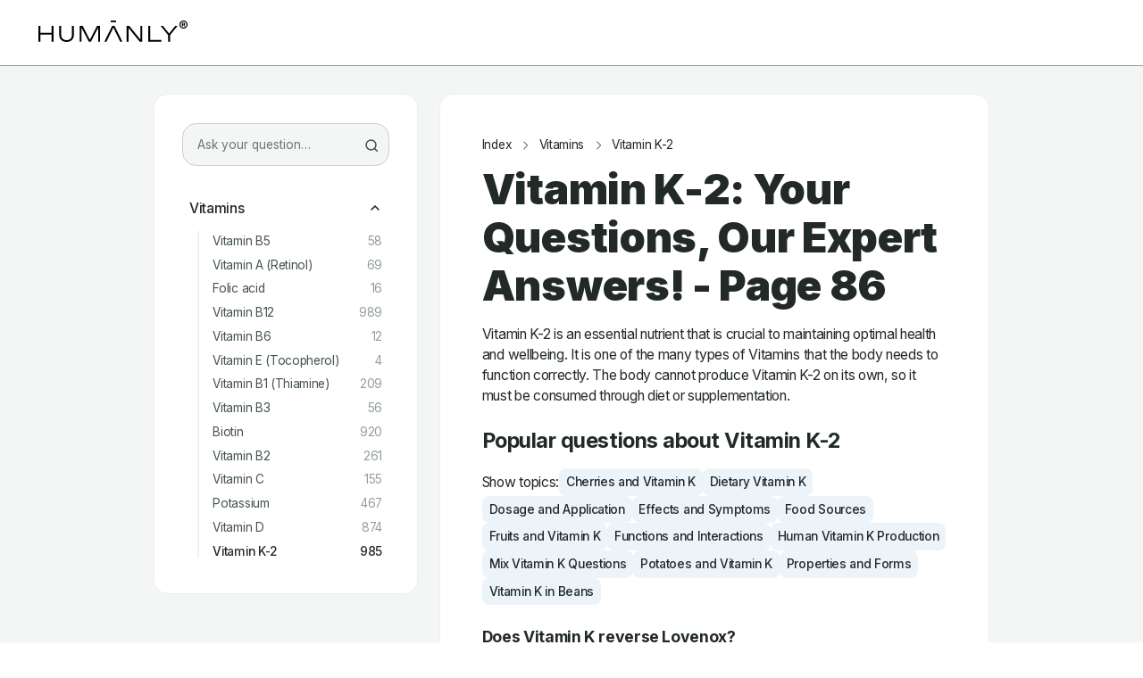

--- FILE ---
content_type: text/html; charset=UTF-8
request_url: https://humanly.com/health-library/vitamins/vitamin-k-2/page-86
body_size: 6029
content:
<!doctype html>
<html lang="en">
    <head>
        <meta name="viewport" content="width=device-width, initial-scale=1" />
        <meta charset="utf-8">
<meta name="viewport" content="width=device-width, initial-scale=1.0, maximum-scale=1.0" />
<title>Vitamin K-2 Demystified: We&#039;re Answering What Others Won&#039;t! Get the Lowdown in Our Unabridged Health Hub - Page 86</title>
<link rel="preconnect" href="https://fonts.googleapis.com">
<link rel="preconnect" href="https://fonts.gstatic.com" crossorigin>
<link href="https://fonts.googleapis.com/css2?family=Inter:wght@400;500;700;900&display=swap" rel="stylesheet">
<meta name="description" content="Page 86 - Vitamin K-2 Exposed: Unleash Expert Answers for YOUR Wellness! Top Docs Spill the Beans at Humanly - Dive In for a Healthier You!">
<meta property="og:title" content="Vitamin K-2 Demystified: We&#039;re Answering What Others Won&#039;t! Get the Lowdown in Our Unabridged Health Hub - Page 86">
<meta property="og:description" content="Page 86 - Vitamin K-2 Exposed: Unleash Expert Answers for YOUR Wellness! Top Docs Spill the Beans at Humanly - Dive In for a Healthier You!">
<meta property="og:url" href="https://humanly.com/health-library/vitamins/vitamin-k-2/page-86" />

<meta property="og:image:type" content="image/png" />
<meta property="og:image:width" content="1200" />
<meta property="og:image:height" content="630" />

<meta name="twitter:title" content="Vitamin K-2 Demystified: We&#039;re Answering What Others Won&#039;t! Get the Lowdown in Our Unabridged Health Hub - Page 86 - Humanly">
<meta name="twitter:description" content="Page 86 - Vitamin K-2 Exposed: Unleash Expert Answers for YOUR Wellness! Top Docs Spill the Beans at Humanly - Dive In for a Healthier You!">
<meta name="twitter:card" content="summary_large_image">

<meta name="twitter:image:width" content="1200" />
<meta name="twitter:image:height" content="630" />

    <link rel="canonical" href="https://humanly.com/health-library/vitamins/vitamin-k-2/page-86">
    <meta name="robots" content="index, follow">

<link rel="apple-touch-icon" sizes="180x180" href="https://humanly.com/apple-touch-icon.png">
<link rel="icon" type="image/png" sizes="32x32" href="https://humanly.com/favicon-32x32.png">
<link rel="icon" type="image/png" sizes="16x16" href="https://humanly.com/favicon-16x16.png">
<link rel="manifest" href="https://humanly.com/site.webmanifest" crossorigin="use-credentials">
<link rel="mask-icon" href="https://humanly.com/safari-pinned-tab.svg" color="#ed2426">
<meta name="msapplication-TileColor" content="#ffffff">
<meta name="theme-color" content="#ffffff">
<meta name="msapplication-config" content="https://humanly.com/browserconfig.xml" />
<meta name="csrf-token" content="aPoJNGhKQrSrlsgZWiDCwgEujDevb4QJFpJ4o2Dd" />

<link rel="preload" as="style" href="https://humanly.com/build/assets/app-CrwNIU6M.css" /><link rel="stylesheet" href="https://humanly.com/build/assets/app-CrwNIU6M.css" />



                
        <!-- Google tag (gtag.js) -->
    <script async src="https://www.googletagmanager.com/gtag/js?id=G-R4423Q0QZ1"></script>

    <script>
        window.dataLayer = window.dataLayer || [];
        function gtag(){dataLayer.push(arguments);}
        gtag('js', new Date());

        gtag('config', 'G-R4423Q0QZ1');
    </script>

    <script type="text/javascript">
        (function(c,l,a,r,i,t,y){
            c[a]=c[a]||function(){(c[a].q=c[a].q||[]).push(arguments)};
            t=l.createElement(r);t.async=1;t.src="https://www.clarity.ms/tag/"+i;
            y=l.getElementsByTagName(r)[0];y.parentNode.insertBefore(t,y);
        })(window, document, "clarity", "script", "iv2z4u9qq9");
    </script>

    <!-- Meta Pixel Code -->
    <script>
        !function(f,b,e,v,n,t,s)
        {if(f.fbq)return;n=f.fbq=function(){n.callMethod?
            n.callMethod.apply(n,arguments):n.queue.push(arguments)};
            if(!f._fbq)f._fbq=n;n.push=n;n.loaded=!0;n.version='2.0';
            n.queue=[];t=b.createElement(e);t.async=!0;
            t.src=v;s=b.getElementsByTagName(e)[0];
            s.parentNode.insertBefore(t,s)}(window, document,'script',
            'https://connect.facebook.net/en_US/fbevents.js');
        fbq('init', '2451043591946727');
        fbq('track', 'PageView');
    </script>
    </head>
    <body>
                    <noscript><img height="1" width="1" style="display:none"
               src="https://www.facebook.com/tr?id=2451043591946727&ev=PageView&noscript=1"
            /></noscript>
        
        <header>
            <div>
    <nav id="main-navbar" class="navbar navbar-expand-md main-nav">
        <div class="container-fluid main-nav-container-fluid">
            <a class="navbar-brand" href="https://humanly.com" title="Humanly">
                <img class="private-md-logo" src="https://humanly.com/img/humanly-logo-r.svg" title="Humanly" alt="Humanly">
            </a>

            <button class="navbar-toggler collapsed menu-icon d-none" type="button" data-bs-toggle="collapse" data-bs-target="#main-nav" aria-expanded="false"></button>
            <div class="navbar-collapse collapse" id="main-nav">

            </div>
                                </div>
    </nav>
</div>
        </header>
        <section class="main-content">
            <div class="floating-message-wrapper m-0">
                <div class="row">
                    <div class="col-12">
                        <p class="floating-message m-0 text-center"></p>
                    </div>
                </div>
            </div>
                <div class="qa-page">
        <div class="container">
            <div class="row">
                <div class="col-lg-4 col-md-6 col-12">
                    <div class="menu-categories">
    <div class="ask-question">
        <form action="https://humanly.com/health-library/search-results" method="GET" class="search-form">
            <div class="form-icon-container">
                <input name="query" id="ask_question" type="text"
                       class="form-control normal-input input-default"
                       value=""
                       placeholder="Ask your question…" autocomplete="off">
                <button type="submit" class="search-button" disabled>
                    <img src="https://humanly.com/img/icons/search.svg" alt="Ask your question…" title="Ask your question…" height="16" width="auto">
                </button>
            </div>
        </form>

        <div>
            <div class="menu-mobile closed"></div>
        </div>
    </div>

    <nav>
        <ul>
                            <li>
                    <a href="javascript:void(0)"
                       class="active">
                        Vitamins
                    </a>
                    <ul class="label-one" style="max-height:0">
                                                    <li>
                                <a href="https://humanly.com/health-library/vitamins/vitamin-b5"
                                   class=""
                                   title="Vitamin B5"> Vitamin B5
                                    <span>58</span>
                                </a>
                            </li>
                                                    <li>
                                <a href="https://humanly.com/health-library/vitamins/vitamin-a-retinol"
                                   class=""
                                   title="Vitamin A (Retinol)"> Vitamin A (Retinol)
                                    <span>69</span>
                                </a>
                            </li>
                                                    <li>
                                <a href="https://humanly.com/health-library/vitamins/folic-acid"
                                   class=""
                                   title="Folic acid"> Folic acid
                                    <span>16</span>
                                </a>
                            </li>
                                                    <li>
                                <a href="https://humanly.com/health-library/vitamins/vitamin-b12"
                                   class=""
                                   title="Vitamin B12"> Vitamin B12
                                    <span>989</span>
                                </a>
                            </li>
                                                    <li>
                                <a href="https://humanly.com/health-library/vitamins/vitamin-b6"
                                   class=""
                                   title="Vitamin B6"> Vitamin B6
                                    <span>12</span>
                                </a>
                            </li>
                                                    <li>
                                <a href="https://humanly.com/health-library/vitamins/vitamin-e-tocopherol"
                                   class=""
                                   title="Vitamin E (Tocopherol)"> Vitamin E (Tocopherol)
                                    <span>4</span>
                                </a>
                            </li>
                                                    <li>
                                <a href="https://humanly.com/health-library/vitamins/vitamin-b1-thiamine"
                                   class=""
                                   title="Vitamin B1 (Thiamine)"> Vitamin B1 (Thiamine)
                                    <span>209</span>
                                </a>
                            </li>
                                                    <li>
                                <a href="https://humanly.com/health-library/vitamins/vitamin-b3"
                                   class=""
                                   title="Vitamin B3"> Vitamin B3
                                    <span>56</span>
                                </a>
                            </li>
                                                    <li>
                                <a href="https://humanly.com/health-library/vitamins/biotin"
                                   class=""
                                   title="Biotin"> Biotin
                                    <span>920</span>
                                </a>
                            </li>
                                                    <li>
                                <a href="https://humanly.com/health-library/vitamins/vitamin-b2"
                                   class=""
                                   title="Vitamin B2"> Vitamin B2
                                    <span>261</span>
                                </a>
                            </li>
                                                    <li>
                                <a href="https://humanly.com/health-library/vitamins/vitamin-c"
                                   class=""
                                   title="Vitamin C"> Vitamin C
                                    <span>155</span>
                                </a>
                            </li>
                                                    <li>
                                <a href="https://humanly.com/health-library/vitamins/potassium"
                                   class=""
                                   title="Potassium"> Potassium
                                    <span>467</span>
                                </a>
                            </li>
                                                    <li>
                                <a href="https://humanly.com/health-library/vitamins/vitamin-d"
                                   class=""
                                   title="Vitamin D"> Vitamin D
                                    <span>874</span>
                                </a>
                            </li>
                                                    <li>
                                <a href="https://humanly.com/health-library/vitamins/vitamin-k-2"
                                   class="active"
                                   title="Vitamin K-2"> Vitamin K-2
                                    <span>985</span>
                                </a>
                            </li>
                                            </ul>
                </li>
                    </ul>
    </nav>
</div>
                </div>
                <div class="col-lg-8 col-md-6 col-12">
                    <div class="qa-content-container">
                        <div class="breadcrumb">
        <ul>
                            <li>
                                            <a href="https://humanly.com/health-library"
                           title="Index">
                            Index
                        </a>
                    
                </li>
                            <li>
                                            <a href="https://humanly.com/health-library/vitamins"
                           title="Vitamins">
                            Vitamins
                        </a>
                    
                </li>
                            <li>
                                            Vitamin K-2
                    
                </li>
                    </ul>
    </div>
                        <div class="qa-content">
                            <h1>Vitamin K-2: Your Questions, Our Expert Answers! - Page 86</h1>
                            <p>Vitamin K-2 is an essential nutrient that is crucial to maintaining optimal health and wellbeing. It is one of the many types of Vitamins that the body needs to function correctly. The body cannot produce Vitamin K-2 on its own, so it must be consumed through diet or supplementation.</p>
                                                        <div class="qa-topics">
                                <h2>Popular questions about Vitamin K-2</h2>
                                                                <div class="qa-topics-list">
                                    <ul class="align-items-center">
                                        <li>Show topics:</li>
                                                                                    <li>
                                                                                                    <a href="https://humanly.com/health-library/vitamins/vitamin-k-2/cherries-and-vitamin-k"
                                                       class=""
                                                       title="Cherries and Vitamin K">
                                                        Cherries and Vitamin K
                                                    </a>
                                                                                            </li>
                                                                                    <li>
                                                                                                    <a href="https://humanly.com/health-library/vitamins/vitamin-k-2/dietary-vitamin-k"
                                                       class=""
                                                       title="Dietary Vitamin K">
                                                        Dietary Vitamin K
                                                    </a>
                                                                                            </li>
                                                                                    <li>
                                                                                                    <a href="https://humanly.com/health-library/vitamins/vitamin-k-2/dosage-and-application"
                                                       class=""
                                                       title="Dosage and Application">
                                                        Dosage and Application
                                                    </a>
                                                                                            </li>
                                                                                    <li>
                                                                                                    <a href="https://humanly.com/health-library/vitamins/vitamin-k-2/effects-and-symptoms"
                                                       class=""
                                                       title="Effects and Symptoms">
                                                        Effects and Symptoms
                                                    </a>
                                                                                            </li>
                                                                                    <li>
                                                                                                    <a href="https://humanly.com/health-library/vitamins/vitamin-k-2/food-sources"
                                                       class=""
                                                       title="Food Sources">
                                                        Food Sources
                                                    </a>
                                                                                            </li>
                                                                                    <li>
                                                                                                    <a href="https://humanly.com/health-library/vitamins/vitamin-k-2/fruits-and-vitamin-k"
                                                       class=""
                                                       title="Fruits and Vitamin K">
                                                        Fruits and Vitamin K
                                                    </a>
                                                                                            </li>
                                                                                    <li>
                                                                                                    <a href="https://humanly.com/health-library/vitamins/vitamin-k-2/functions-and-interactions"
                                                       class=""
                                                       title="Functions and Interactions">
                                                        Functions and Interactions
                                                    </a>
                                                                                            </li>
                                                                                    <li>
                                                                                                    <a href="https://humanly.com/health-library/vitamins/vitamin-k-2/human-vitamin-k-production"
                                                       class=""
                                                       title="Human Vitamin K Production">
                                                        Human Vitamin K Production
                                                    </a>
                                                                                            </li>
                                                                                    <li>
                                                                                                    <a href="https://humanly.com/health-library/vitamins/vitamin-k-2/mix-vitamin-k-questions"
                                                       class=""
                                                       title="Mix Vitamin K Questions">
                                                        Mix Vitamin K Questions
                                                    </a>
                                                                                            </li>
                                                                                    <li>
                                                                                                    <a href="https://humanly.com/health-library/vitamins/vitamin-k-2/potatoes-and-vitamin-k"
                                                       class=""
                                                       title="Potatoes and Vitamin K">
                                                        Potatoes and Vitamin K
                                                    </a>
                                                                                            </li>
                                                                                    <li>
                                                                                                    <a href="https://humanly.com/health-library/vitamins/vitamin-k-2/properties-and-forms"
                                                       class=""
                                                       title="Properties and Forms">
                                                        Properties and Forms
                                                    </a>
                                                                                            </li>
                                                                                    <li>
                                                                                                    <a href="https://humanly.com/health-library/vitamins/vitamin-k-2/vitamin-k-in-beans"
                                                       class=""
                                                       title="Vitamin K in Beans">
                                                        Vitamin K in Beans
                                                    </a>
                                                                                            </li>
                                                                            </ul>
                                </div>
                                
                                                                    <div class="qa">
                                        <h3>Does Vitamin K reverse Lovenox?</h3>
                                        <p>No, Vitamin K does not reverse Lovenox. Lovenox is a prescription drug used to reduce the risk of deep vein thrombosis (DVT) and pulmonary embolism (PE). Vitamin K does not interact with Lovenox.</p>
                                    </div>
                                                                    <div class="qa">
                                        <h3>Does Vitamin K reverse plavix?</h3>
                                        <p>Vitamin K does not reverse plavix. Plavix is an anti-platelet medication that prevents blood clots by blocking certain clotting factors. Vitamin K is a coagulation factor, and taking it to reverse plavix would be counter-productive.</p>
                                    </div>
                                                                    <div class="qa">
                                        <h3>Does Vitamin K stop menstruation?</h3>
                                        <p>No, Vitamin K does not stop menstruation. Vitamin K helps promote healthy blood clotting, which may help reduce the risk of heavy menstrual bleeding.</p>
                                    </div>
                                                                    <div class="qa">
                                        <h3>How do iron and Vitamin K work together?</h3>
                                        <p>When iron is deficient, the body will use more vitamin K, resulting in lower levels of iron. Iron and vitamin K work together to ensure that the body has enough iron and that red blood cells are created properly.</p>
                                    </div>
                                                                    <div class="qa">
                                        <h3>How long does it take for Vitamin K to thicken your blood?</h3>
                                        <p>It can take up to several hours for Vitamin K to thicken your blood, depending on your overall health and the amount of Vitamin K that you take.</p>
                                    </div>
                                                                    <div class="qa">
                                        <h3>How long does it take for Vitamin K to stop periods?</h3>
                                        <p>It can take up to 48 hours for Vitamin K to stop a period. Vitamin K helps to regulate the body&#039;s hormones, which can help ease menstrual cramps and stop bleeding. However, it is important to note that the effects of Vitamin K may vary from person to person.</p>
                                    </div>
                                                                    <div class="qa">
                                        <h3>How much Vitamin K is used to thicken blood?</h3>
                                        <p>The amount of Vitamin K needed to thicken blood depends on the individual&#039;s health and the condition being treated. Generally, it is recommended to take at least 100-200 mcg of Vitamin K daily in order to help maintain healthy blood clotting.</p>
                                    </div>
                                                                    <div class="qa">
                                        <h3>Is Plavix a non-vitamin K oral anticoagulant?</h3>
                                        <p>Yes, plavix is a non-vitamin K oral anticoagulant. It works by inhibiting the production of vitamin K-dependent clotting factors, which helps to reduce the risk of blood clots.</p>
                                    </div>
                                                                    <div class="qa">
                                        <h3>Is Plavix a Vitamin K antagonist?</h3>
                                        <p>Yes, plavix is a vitamin K antagonist. Plavix blocks the body&#039;s ability to use Vitamin K, which is necessary for the formation of blood clots.</p>
                                    </div>
                                                                    <div class="qa">
                                        <h3>What does Vitamin K do for kids?</h3>
                                        <p>Vitamin K is important for kids because it helps the body produce factors that are necessary for proper blood clotting. Vitamin K also helps strengthen bones and protects the heart.</p>
                                    </div>
                                
                                                                    <div class="key-facts">
                                        <h2>Key facts about Vitamin K-2</h2>
                                        <ol>
                                                                                            <li>Vitamin K-2 is essential for healthy blood clotting and helps to prevent excessive bleeding in the body.</li>
                                                                                            <li>Vitamin K-2 plays a critical role in bone metabolism, helping to maintain strong, healthy bones.</li>
                                                                                            <li>Vitamin K-2 is found in high concentrations in fermented foods, such as natto, cheese, and sauerkraut.</li>
                                                                                            <li>Vitamin K-2 is believed to help prevent arterial calcification, a condition that can lead to heart disease and stroke.</li>
                                                                                            <li>Vitamin K-2 is important for dental health and helps to prevent cavities and gum disease.</li>
                                                                                            <li>Deficiencies in Vitamin K-2 have been linked to an increased risk of osteoporosis, heart disease, and cancer.</li>
                                                                                            <li>Supplementation with Vitamin K-2 may be beneficial for individuals on certain medications that interfere with Vitamin K-2 absorption, such as blood thinners.</li>
                                                                                    </ol>
                                    </div>
                                
                                                                <div class="qa-pagination">
                                    <ul>
                                                                                                                                                                                                                                <li>
                                                        <a href="https://humanly.com/health-library/vitamins/vitamin-k-2"
                                                           title="Page 1" class="">
                                                            <div>1</div>
                                                        </a>
                                                    </li>
                                                    ...
                                                                                                    
                                                                                                                                                                                
                                                                                                                                                                                
                                                                                                                                                                                
                                                                                                                                                                                
                                                                                                                                                                                
                                                                                                                                                                                
                                                                                                                                                                                
                                                                                                                                                                                
                                                                                                                                                                                
                                                                                                                                                                                
                                                                                                                                                                                
                                                                                                                                                                                
                                                                                                                                                                                
                                                                                                                                                                                
                                                                                                                                                                                
                                                                                                                                                                                
                                                                                                                                                                                
                                                                                                                                                                                
                                                                                                                                                                                
                                                                                                                                                                                
                                                                                                                                                                                
                                                                                                                                                                                
                                                                                                                                                                                
                                                                                                                                                                                
                                                                                                                                                                                
                                                                                                                                                                                
                                                                                                                                                                                
                                                                                                                                                                                
                                                                                                                                                                                
                                                                                                                                                                                
                                                                                                                                                                                
                                                                                                                                                                                
                                                                                                                                                                                
                                                                                                                                                                                
                                                                                                                                                                                
                                                                                                                                                                                
                                                                                                                                                                                
                                                                                                                                                                                
                                                                                                                                                                                
                                                                                                                                                                                
                                                                                                                                                                                
                                                                                                                                                                                
                                                                                                                                                                                
                                                                                                                                                                                
                                                                                                                                                                                
                                                                                                                                                                                
                                                                                                                                                                                
                                                                                                                                                                                
                                                                                                                                                                                
                                                                                                                                                                                
                                                                                                                                                                                
                                                                                                                                                                                
                                                                                                                                                                                
                                                                                                                                                                                
                                                                                                                                                                                
                                                                                                                                                                                
                                                                                                                                                                                
                                                                                                                                                                                
                                                                                                                                                                                
                                                                                                                                                                                
                                                                                                                                                                                
                                                                                                                                                                                
                                                                                                                                                                                
                                                                                                                                                                                
                                                                                                                                                                                
                                                                                                                                                                                
                                                                                                                                                                                
                                                                                                                                                                                
                                                                                                                                                                                
                                                                                                                                                                                
                                                                                                                                                                                
                                                                                                                                                                                
                                                                                                                                                                                
                                                                                                                                                                                
                                                                                                                                                                            <li>

                                                                                                                                                            <a href="https://humanly.com/health-library/vitamins/vitamin-k-2/page-76"
                                                           title="Page 76" class="">
                                                            <div>76</div>
                                                        </a>
                                                                                                                                                </li>
                                                                                                                                                                            <li>

                                                                                                                                                            <a href="https://humanly.com/health-library/vitamins/vitamin-k-2/page-77"
                                                           title="Page 77" class="">
                                                            <div>77</div>
                                                        </a>
                                                                                                                                                </li>
                                                                                                                                                                            <li>

                                                                                                                                                            <a href="https://humanly.com/health-library/vitamins/vitamin-k-2/page-78"
                                                           title="Page 78" class="">
                                                            <div>78</div>
                                                        </a>
                                                                                                                                                </li>
                                                                                                                                                                            <li>

                                                                                                                                                            <a href="https://humanly.com/health-library/vitamins/vitamin-k-2/page-79"
                                                           title="Page 79" class="">
                                                            <div>79</div>
                                                        </a>
                                                                                                                                                </li>
                                                                                                                                                                            <li>

                                                                                                                                                            <a href="https://humanly.com/health-library/vitamins/vitamin-k-2/page-80"
                                                           title="Page 80" class="">
                                                            <div>80</div>
                                                        </a>
                                                                                                                                                </li>
                                                                                                                                                                            <li>

                                                                                                                                                            <a href="https://humanly.com/health-library/vitamins/vitamin-k-2/page-81"
                                                           title="Page 81" class="">
                                                            <div>81</div>
                                                        </a>
                                                                                                                                                </li>
                                                                                                                                                                            <li>

                                                                                                                                                            <a href="https://humanly.com/health-library/vitamins/vitamin-k-2/page-82"
                                                           title="Page 82" class="">
                                                            <div>82</div>
                                                        </a>
                                                                                                                                                </li>
                                                                                                                                                                            <li>

                                                                                                                                                            <a href="https://humanly.com/health-library/vitamins/vitamin-k-2/page-83"
                                                           title="Page 83" class="">
                                                            <div>83</div>
                                                        </a>
                                                                                                                                                </li>
                                                                                                                                                                            <li>

                                                                                                                                                            <a href="https://humanly.com/health-library/vitamins/vitamin-k-2/page-84"
                                                           title="Page 84" class="">
                                                            <div>84</div>
                                                        </a>
                                                                                                                                                </li>
                                                                                                                                                                            <li>

                                                                                                                                                            <a href="https://humanly.com/health-library/vitamins/vitamin-k-2/page-85"
                                                           title="Page 85" class="">
                                                            <div>85</div>
                                                        </a>
                                                                                                                                                </li>
                                                                                                                                                                            <li>

                                                                                                                                                            <a href="https://humanly.com/health-library/vitamins/vitamin-k-2/page-86"
                                                           title="Page 86" class="active">
                                                            <div>86</div>
                                                        </a>
                                                                                                                                                </li>
                                                                                                                                                                            <li>

                                                                                                                                                            <a href="https://humanly.com/health-library/vitamins/vitamin-k-2/page-87"
                                                           title="Page 87" class="">
                                                            <div>87</div>
                                                        </a>
                                                                                                                                                </li>
                                                                                                                                                                            <li>

                                                                                                                                                            <a href="https://humanly.com/health-library/vitamins/vitamin-k-2/page-88"
                                                           title="Page 88" class="">
                                                            <div>88</div>
                                                        </a>
                                                                                                                                                </li>
                                                                                                                                                                                ...
                                                                                                                                                                                                                                                                                                                                                                                                                                                                                                                                                                                                                                                                                                                                                                                        <li>

                                                                                                                                                            <a href="https://humanly.com/health-library/vitamins/vitamin-k-2/page-97"
                                                           title="Page 97" class="">
                                                            <div>97</div>
                                                        </a>
                                                                                                                                                </li>
                                                                                                                                                                            <li>

                                                                                                                                                            <a href="https://humanly.com/health-library/vitamins/vitamin-k-2/page-98"
                                                           title="Page 98" class="">
                                                            <div>98</div>
                                                        </a>
                                                                                                                                                </li>
                                                                                                                                                                            <li>

                                                                                                                                                            <a href="https://humanly.com/health-library/vitamins/vitamin-k-2/page-99"
                                                           title="Page 99" class="">
                                                            <div>99</div>
                                                        </a>
                                                                                                                                                </li>
                                                                                                                        </ul>
                                </div>
                                                            </div>
                        </div>
                    </div>
                </div>
            </div>
        </div>
        <x.qa-vote-modal />
    </div>

        </section>
        <footer>
            <div class="container">
    <div class="row">
        <div class="col-12 col-md-3 logo-container d-flex align-items-center justify-content-center justify-content-md-start">
            <a class="text-decoration-none" href="https://humanly.com" title="Humanly">
                <img src="https://humanly.com/img/humanly-logo-r.svg" title="Humanly" alt="Humanly">
            </a>
        </div>
    </div>
</div>
        </footer>
            <script>
        const dataKeys = document.querySelectorAll('nav ul')
        dataKeys.forEach(function(el,key){
            el.setAttribute('data-key',key);
        })

        const lists = document.querySelectorAll('ul ul')
        lists.forEach(function(el){

            let sh = el.scrollHeight;
            el.setAttribute('data-sh',sh);
            el.classList.add('sub-menu')
            el.style.maxHeight =  0 + "px";
            //el.classList.add('.d-none')

        })
        document.querySelectorAll("nav > ul > li").forEach(el => el.addEventListener('click', function(e){

            // e.preventDefault();
            // e.stopPropagation();
            try {
                let el = e.target.parentElement.children[1];
                let ul = e.target.parentElement.closest('ul');
                let menuItem = e.target;
                document.querySelectorAll('a.active').forEach((item) => {
                    item.classList.remove('active');
                });
                if(ul){
                    ul.querySelectorAll('ul').forEach(function(item){
                        item.style.minHeight = 0 + 'px';

                    })
                }
                if(parseInt(getComputedStyle(el).minHeight) > 0){
                    el.style.minHeight = 0 + "px";
                    menuItem.classList.remove('active');
                }else{
                    el.style.minHeight =  el.scrollHeight + "px";
                    menuItem.classList.add('active');
                }
            } catch (error) {
                return false;
            }
            return false;
        }));

        function showSubItems(item){
            let el = item.nextElementSibling;
            if(el !== null){
                el.style.minHeight = el.scrollHeight + "px";
            }
        }
        document.querySelectorAll('a.active').forEach((item) => {
            showSubItems(item);
        });

        document.querySelector('.menu-mobile').addEventListener('click', function(e){
            let menuButton = e.target;
            let menu = document.querySelector('.menu-categories nav');
            menu.style.transition = "1s";
            if(menuButton.classList.contains('closed')){
                menuButton.classList.remove('closed');
                menuButton.classList.add('show');
                menu.style.display = 'block';
                document.querySelectorAll('a.active').forEach((item) => {
                    showSubItems(item);
                });
                showSubItems(menu);
            }
            else{
                menuButton.classList.remove('show');
                menuButton.classList.add('closed');
                menu.style.display = 'none';
            }
        })
        document.querySelector('form #ask_question').oninput = () => {
            document.querySelector('.search-button').disabled = document.querySelector('#ask_question').value === '';
        }
    </script>
    <script type="application/ld+json">
    {
      "@context": "https://schema.org/",
      "@type": "BreadcrumbList",
      "itemListElement": [
          {
            "@type": "ListItem",
            "position": 1,
            "name": "Health Library",
            "item": "https://www.privatemdlabs.com/health-library/"
          },
          {
            "@type": "ListItem",
            "position": 2,
            "name": "Vitamins",
            "item": "https://humanly.com/health-library/vitamins"
          },
          {
            "@type": "ListItem",
            "position": 3,
            "name": "Vitamin K-2",
            "item": "https://humanly.com/health-library/vitamins/vitamin-k-2"
          }
                ]
    }
</script>
    <script type="application/ld+json">
        {
          "@context": "https://schema.org",
          "@type": "FAQPage",
          "mainEntity": [{"@type":"Question","name":"Does Vitamin K reverse Lovenox?","acceptedAnswer":{"@type":"Answer","text":"No, Vitamin K does not reverse Lovenox. Lovenox is a prescription drug used to reduce the risk of deep vein thrombosis (DVT) and pulmonary embolism (PE). Vitamin K does not interact with Lovenox."}},{"@type":"Question","name":"Does Vitamin K reverse plavix?","acceptedAnswer":{"@type":"Answer","text":"Vitamin K does not reverse plavix. Plavix is an anti-platelet medication that prevents blood clots by blocking certain clotting factors. Vitamin K is a coagulation factor, and taking it to reverse plavix would be counter-productive."}},{"@type":"Question","name":"Does Vitamin K stop menstruation?","acceptedAnswer":{"@type":"Answer","text":"No, Vitamin K does not stop menstruation. Vitamin K helps promote healthy blood clotting, which may help reduce the risk of heavy menstrual bleeding."}},{"@type":"Question","name":"How do iron and Vitamin K work together?","acceptedAnswer":{"@type":"Answer","text":"When iron is deficient, the body will use more vitamin K, resulting in lower levels of iron. Iron and vitamin K work together to ensure that the body has enough iron and that red blood cells are created properly."}},{"@type":"Question","name":"How long does it take for Vitamin K to thicken your blood?","acceptedAnswer":{"@type":"Answer","text":"It can take up to several hours for Vitamin K to thicken your blood, depending on your overall health and the amount of Vitamin K that you take."}},{"@type":"Question","name":"How long does it take for Vitamin K to stop periods?","acceptedAnswer":{"@type":"Answer","text":"It can take up to 48 hours for Vitamin K to stop a period. Vitamin K helps to regulate the body's hormones, which can help ease menstrual cramps and stop bleeding. However, it is important to note that the effects of Vitamin K may vary from person to person."}},{"@type":"Question","name":"How much Vitamin K is used to thicken blood?","acceptedAnswer":{"@type":"Answer","text":"The amount of Vitamin K needed to thicken blood depends on the individual's health and the condition being treated. Generally, it is recommended to take at least 100-200 mcg of Vitamin K daily in order to help maintain healthy blood clotting."}},{"@type":"Question","name":"Is Plavix a non-vitamin K oral anticoagulant?","acceptedAnswer":{"@type":"Answer","text":"Yes, plavix is a non-vitamin K oral anticoagulant. It works by inhibiting the production of vitamin K-dependent clotting factors, which helps to reduce the risk of blood clots."}},{"@type":"Question","name":"Is Plavix a Vitamin K antagonist?","acceptedAnswer":{"@type":"Answer","text":"Yes, plavix is a vitamin K antagonist. Plavix blocks the body's ability to use Vitamin K, which is necessary for the formation of blood clots."}},{"@type":"Question","name":"What does Vitamin K do for kids?","acceptedAnswer":{"@type":"Answer","text":"Vitamin K is important for kids because it helps the body produce factors that are necessary for proper blood clotting. Vitamin K also helps strengthen bones and protects the heart."}}]
        }
    </script>
    <script defer src="https://static.cloudflareinsights.com/beacon.min.js/vcd15cbe7772f49c399c6a5babf22c1241717689176015" integrity="sha512-ZpsOmlRQV6y907TI0dKBHq9Md29nnaEIPlkf84rnaERnq6zvWvPUqr2ft8M1aS28oN72PdrCzSjY4U6VaAw1EQ==" data-cf-beacon='{"version":"2024.11.0","token":"c699fb73c28546deaa26e374cd7f9845","r":1,"server_timing":{"name":{"cfCacheStatus":true,"cfEdge":true,"cfExtPri":true,"cfL4":true,"cfOrigin":true,"cfSpeedBrain":true},"location_startswith":null}}' crossorigin="anonymous"></script>
</body>
</html>


--- FILE ---
content_type: image/svg+xml
request_url: https://humanly.com/img/humanly-logo-r.svg
body_size: 1033
content:
<svg width="167" height="32" viewBox="0 0 167 32" fill="none" xmlns="http://www.w3.org/2000/svg">
<path d="M14.7099 15.7899H2.23169V7.92318H0V25.6927H2.23169V17.7557H14.7099V25.6927H16.9416V7.92318H14.7099V15.7899Z" fill="black"/>
<path d="M37.5458 18.2295C37.5458 19.3994 37.3011 20.4174 36.8118 21.2874C36.3224 22.1388 35.6329 22.8052 34.7469 23.279C33.8609 23.7529 32.8007 23.9898 31.5662 23.9898C30.3317 23.9898 29.29 23.7529 28.3855 23.279C27.4846 22.8052 26.7877 22.1425 26.2984 21.2874C25.8239 20.4174 25.5866 19.3994 25.5866 18.2295V7.92318H23.3549V18.2776C23.3549 19.8103 23.696 21.1615 24.3744 22.3276C25.0713 23.4789 26.0352 24.3822 27.2696 25.0301C28.5041 25.6779 29.9351 26 31.5625 26C33.1899 26 34.6135 25.6779 35.8331 25.0301C37.0676 24.3822 38.0314 23.4826 38.7284 22.3276C39.4253 21.1578 39.7738 19.8066 39.7738 18.2776V7.92318H37.5421V18.2295H37.5458Z" fill="black"/>
<path d="M57.6421 23.5752L49.5643 7.92318H46.1945V25.6927H48.3298V10.1703L56.4447 25.6927H58.8173L66.9322 10.1518V25.6927H69.0675V7.92318H65.6977L57.6421 23.5752Z" fill="black"/>
<path d="M82.6245 7.92318L73.8719 25.6927H76.289L83.9516 9.90375L91.5957 25.6927H94.0128L85.2602 7.92318H82.6245Z" fill="black"/>
<path d="M114.135 23.2346L101.705 7.92318H98.8098V25.6927H100.967V10.3147L113.423 25.6927H116.296V7.92318H114.135V23.2346Z" fill="black"/>
<path d="M125.19 7.92318H122.962V25.6927H137.646V23.727H125.19V7.92318Z" fill="black"/>
<path d="M153.345 7.92318L146.402 16.571L139.418 7.92318H136.856L145.279 18.3628V25.6927H147.51V18.3665L155.907 7.92318H153.345Z" fill="black"/>
<path d="M86.9062 2H80.9748V3.85099H86.9062V2Z" fill="black"/>
<path d="M160.811 8.59091V4.39773H162.862C163.127 4.39773 163.369 4.45265 163.589 4.5625C163.813 4.67235 163.989 4.83144 164.117 5.03977C164.25 5.24432 164.316 5.49432 164.316 5.78977C164.316 6.08523 164.248 6.33712 164.112 6.54545C163.975 6.75379 163.794 6.91288 163.566 7.02273C163.339 7.12879 163.087 7.18182 162.811 7.18182H161.407V6.39205H162.583C162.742 6.39205 162.879 6.34091 162.992 6.23864C163.11 6.13636 163.169 5.98485 163.169 5.78409C163.169 5.57576 163.11 5.42803 162.992 5.34091C162.879 5.25 162.744 5.20455 162.589 5.20455H161.902V8.59091H160.811ZM163.487 6.65341L164.441 8.59091H163.248L162.356 6.65341H163.487ZM162.453 11.0909C161.824 11.0909 161.235 10.9735 160.686 10.7386C160.136 10.5038 159.653 10.178 159.237 9.76136C158.82 9.3447 158.494 8.86174 158.259 8.3125C158.025 7.76326 157.907 7.17424 157.907 6.54545C157.907 5.91667 158.025 5.32765 158.259 4.77841C158.494 4.22917 158.82 3.74621 159.237 3.32955C159.653 2.91288 160.136 2.58712 160.686 2.35227C161.235 2.11742 161.824 2 162.453 2C163.081 2 163.67 2.11742 164.22 2.35227C164.769 2.58712 165.252 2.91288 165.669 3.32955C166.085 3.74621 166.411 4.22917 166.646 4.77841C166.881 5.32765 166.998 5.91667 166.998 6.54545C166.998 7.17424 166.881 7.76326 166.646 8.3125C166.411 8.86174 166.085 9.3447 165.669 9.76136C165.252 10.178 164.769 10.5038 164.22 10.7386C163.67 10.9735 163.081 11.0909 162.453 11.0909ZM162.453 9.89205C163.074 9.89205 163.636 9.74242 164.14 9.44318C164.648 9.14015 165.051 8.73674 165.35 8.23295C165.65 7.72538 165.799 7.16288 165.799 6.54545C165.799 5.92803 165.648 5.36742 165.345 4.86364C165.045 4.35606 164.642 3.95265 164.134 3.65341C163.631 3.35038 163.07 3.19886 162.453 3.19886C161.839 3.19886 161.278 3.35038 160.771 3.65341C160.263 3.95265 159.86 4.35606 159.561 4.86364C159.261 5.36742 159.112 5.92803 159.112 6.54545C159.112 7.16288 159.261 7.72538 159.561 8.23295C159.86 8.73674 160.263 9.14015 160.771 9.44318C161.278 9.74242 161.839 9.89205 162.453 9.89205Z" fill="black"/>
</svg>


--- FILE ---
content_type: image/svg+xml
request_url: https://humanly.com/img/icons/search.svg
body_size: -175
content:
<svg width="16" height="16" viewBox="0 0 16 16" fill="none" xmlns="http://www.w3.org/2000/svg">
<g id="icons/ui/search">
<path id="icon" d="M14 14L11.1 11.1M12.6667 7.33333C12.6667 10.2789 10.2789 12.6667 7.33333 12.6667C4.38781 12.6667 2 10.2789 2 7.33333C2 4.38781 4.38781 2 7.33333 2C10.2789 2 12.6667 4.38781 12.6667 7.33333Z" stroke="#45544F" stroke-width="1.5" stroke-linecap="round" stroke-linejoin="round"/>
</g>
</svg>
